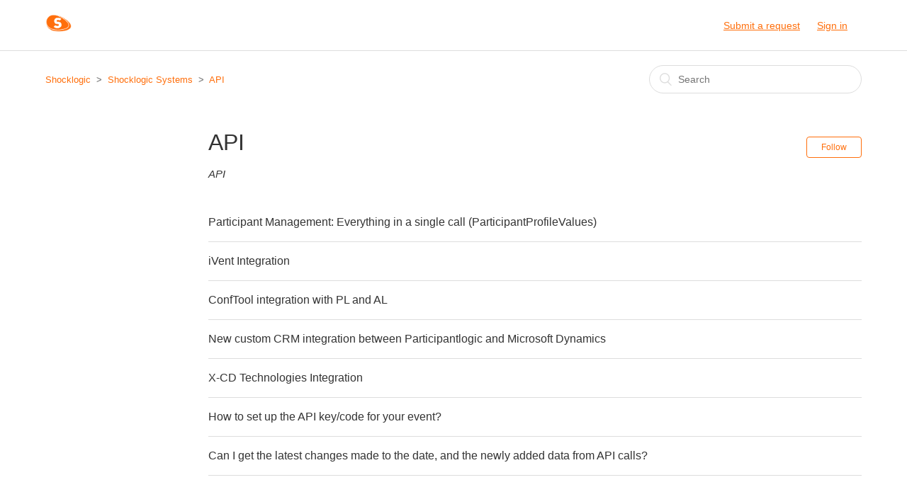

--- FILE ---
content_type: text/html; charset=utf-8
request_url: https://helpdesk.shocklogic.com/hc/en-us/sections/360003404577-API
body_size: 3256
content:
<!DOCTYPE html>
<html dir="ltr" lang="en-US">
<head>
  <meta charset="utf-8" />
  <!-- v26864 -->


  <title>API &ndash; Shocklogic</title>

  <meta name="csrf-param" content="authenticity_token">
<meta name="csrf-token" content="">

  <meta name="description" content="API" /><link rel="canonical" href="https://helpdesk.shocklogic.com/hc/en-us/sections/360003404577-API">
<link rel="alternate" hreflang="en-us" href="https://helpdesk.shocklogic.com/hc/en-us/sections/360003404577-API">
<link rel="alternate" hreflang="x-default" href="https://helpdesk.shocklogic.com/hc/en-us/sections/360003404577-API">

  <link rel="stylesheet" href="//static.zdassets.com/hc/assets/application-f34d73e002337ab267a13449ad9d7955.css" media="all" id="stylesheet" />
    <!-- Entypo pictograms by Daniel Bruce — www.entypo.com -->
    <link rel="stylesheet" href="//static.zdassets.com/hc/assets/theming_v1_support-e05586b61178dcde2a13a3d323525a18.css" media="all" />
  <link rel="stylesheet" type="text/css" href="/hc/theming_assets/1299963/1555685/style.css?digest=19337404088861">

  <link rel="icon" type="image/x-icon" href="/hc/theming_assets/01HZM65SKMTSQ2ATZMKS1TQP0F">

    <script src="//static.zdassets.com/hc/assets/jquery-ed472032c65bb4295993684c673d706a.js"></script>
    

  <meta content="width=device-width, initial-scale=1.0, maximum-scale=1.0, user-scalable=0" name="viewport" />

  <script type="text/javascript" src="/hc/theming_assets/1299963/1555685/script.js?digest=19337404088861"></script>
</head>
<body class="">
  
  
  

  <header class="header">
  <div class="logo">
    <a title="Home" href="/hc/en-us">
      <img src="/hc/theming_assets/01HZM65SFPFRFK1VDYNQPP9GAH" alt="Logo">
    </a>
  </div>
  <div class="nav-wrapper">
    <span class="icon-menu"></span>
    <nav class="user-nav" id="user-nav">
      
      <a class="submit-a-request" href="/hc/en-us/requests/new">Submit a request</a>
    </nav>
      <a class="login" data-auth-action="signin" role="button" rel="nofollow" title="Opens a dialog" href="https://shocklogic.zendesk.com/access?brand_id=1555685&amp;return_to=https%3A%2F%2Fhelpdesk.shocklogic.com%2Fhc%2Fen-us%2Fsections%2F360003404577-API&amp;locale=en-us">Sign in</a>

  </div>
</header>


  <main role="main">
    <div class="container-divider"></div>
<div class="container">
  <nav class="sub-nav">
    <ol class="breadcrumbs">
  
    <li title="Shocklogic">
      
        <a href="/hc/en-us">Shocklogic</a>
      
    </li>
  
    <li title="Shocklogic Systems">
      
        <a href="/hc/en-us/categories/115000551869-Shocklogic-Systems">Shocklogic Systems</a>
      
    </li>
  
    <li title="API">
      
        <a href="/hc/en-us/sections/360003404577-API">API</a>
      
    </li>
  
</ol>

    <form role="search" class="search" data-search="" action="/hc/en-us/search" accept-charset="UTF-8" method="get"><input type="hidden" name="utf8" value="&#x2713;" autocomplete="off" /><input type="search" name="query" id="query" placeholder="Search" aria-label="Search" /></form>
  </nav>

  <div class="section-container">
    <section class="section-content">
      <header class="page-header">
        <h1>
          API
          
        </h1>
        <div class="section-subscribe dropdown" aria-haspopup="true">
  <a class="dropdown-toggle" role="button" data-auth-action="signin" aria-selected="false" title="Opens a sign-in dialog" href="#">Follow</a>
  <span class="dropdown-menu" role="menu" aria-expanded="false">
      <a rel="nofollow" role="menuitem" aria-selected="false" data-method="post" href="/hc/en-us/sections/360003404577-API/subscription.html?subscribe_to_grandchildren=false">New articles</a>
      <a rel="nofollow" role="menuitem" aria-selected="false" data-method="post" href="/hc/en-us/sections/360003404577-API/subscription.html?subscribe_to_grandchildren=true">New articles and comments</a>
  </span>
</div>

        
          <p class="page-header-description">API</p>
        
      </header>


      
        <ul class="article-list">
          
            <li class="article-list-item ">
              
              <a href="/hc/en-us/articles/32807359386397-Participant-Management-Everything-in-a-single-call-ParticipantProfileValues" class="article-list-link">Participant Management: Everything in a single call (ParticipantProfileValues)</a>
            </li>
          
            <li class="article-list-item ">
              
              <a href="/hc/en-us/articles/8044160744733-iVent-Integration" class="article-list-link">iVent Integration</a>
            </li>
          
            <li class="article-list-item ">
              
              <a href="/hc/en-us/articles/5959297980177-ConfTool-integration-with-PL-and-AL" class="article-list-link">ConfTool integration with PL and AL</a>
            </li>
          
            <li class="article-list-item ">
              
              <a href="/hc/en-us/articles/4574486827537-New-custom-CRM-integration-between-Participantlogic-and-Microsoft-Dynamics" class="article-list-link">New custom CRM integration between Participantlogic and Microsoft Dynamics</a>
            </li>
          
            <li class="article-list-item ">
              
              <a href="/hc/en-us/articles/4408258678801-X-CD-Technologies-Integration" class="article-list-link">X-CD Technologies Integration</a>
            </li>
          
            <li class="article-list-item ">
              
              <a href="/hc/en-us/articles/4402379084817-How-to-set-up-the-API-key-code-for-your-event" class="article-list-link">How to set up the API key/code for your event?</a>
            </li>
          
            <li class="article-list-item ">
              
              <a href="/hc/en-us/articles/360011672217-Can-I-get-the-latest-changes-made-to-the-date-and-the-newly-added-data-from-API-calls" class="article-list-link">Can I get the latest changes made to the date, and the newly added data from API calls? </a>
            </li>
          
        </ul>
      

      
    </section>
  </div>
</div>

  </main>

  <footer class="footer">
  <div class="footer-inner">
    <a title="Home" href="/hc/en-us">Shocklogic</a>

    <div class="footer-language-selector">
      
    </div>
  </div>
</footer>



  <!-- / -->

  
  <script src="//static.zdassets.com/hc/assets/en-us.bbb3d4d87d0b571a9a1b.js"></script>
  

  <script type="text/javascript">
  /*

    Greetings sourcecode lurker!

    This is for internal Zendesk and legacy usage,
    we don't support or guarantee any of these values
    so please don't build stuff on top of them.

  */

  HelpCenter = {};
  HelpCenter.account = {"subdomain":"shocklogic","environment":"production","name":"Shocklogic"};
  HelpCenter.user = {"identifier":"da39a3ee5e6b4b0d3255bfef95601890afd80709","email":null,"name":"","role":"anonymous","avatar_url":"https://assets.zendesk.com/hc/assets/default_avatar.png","is_admin":false,"organizations":[],"groups":[]};
  HelpCenter.internal = {"asset_url":"//static.zdassets.com/hc/assets/","web_widget_asset_composer_url":"https://static.zdassets.com/ekr/snippet.js","current_session":{"locale":"en-us","csrf_token":null,"shared_csrf_token":null},"usage_tracking":{"event":"section_viewed","data":"[base64]","url":"https://helpdesk.shocklogic.com/hc/activity"},"current_record_id":null,"current_record_url":null,"current_record_title":null,"current_text_direction":"ltr","current_brand_id":1555685,"current_brand_name":"Shocklogic","current_brand_url":"https://shocklogic.zendesk.com","current_brand_active":true,"current_path":"/hc/en-us/sections/360003404577-API","show_autocomplete_breadcrumbs":true,"user_info_changing_enabled":false,"has_user_profiles_enabled":false,"has_end_user_attachments":true,"user_aliases_enabled":false,"has_anonymous_kb_voting":false,"has_multi_language_help_center":false,"show_at_mentions":false,"embeddables_config":{"embeddables_web_widget":false,"embeddables_help_center_auth_enabled":false,"embeddables_connect_ipms":false},"answer_bot_subdomain":"static","gather_plan_state":"subscribed","has_article_verification":false,"has_gather":true,"has_ckeditor":false,"has_community_enabled":false,"has_community_badges":false,"has_community_post_content_tagging":false,"has_gather_content_tags":false,"has_guide_content_tags":true,"has_user_segments":true,"has_answer_bot_web_form_enabled":false,"has_garden_modals":false,"theming_cookie_key":"hc-da39a3ee5e6b4b0d3255bfef95601890afd80709-2-preview","is_preview":false,"has_search_settings_in_plan":true,"theming_api_version":1,"theming_settings":{"color_1":"rgba(255, 110, 11, 1)","color_2":"#ffffff","color_3":"#333333","color_4":"rgba(255, 110, 11, 1)","color_5":"#ffffff","font_1":"-apple-system, BlinkMacSystemFont, 'Segoe UI', Helvetica, Arial, sans-serif","font_2":"-apple-system, BlinkMacSystemFont, 'Segoe UI', Helvetica, Arial, sans-serif","logo":"/hc/theming_assets/01HZM65SFPFRFK1VDYNQPP9GAH","favicon":"/hc/theming_assets/01HZM65SKMTSQ2ATZMKS1TQP0F","homepage_background_image":"/hc/theming_assets/01HZM65SRQM25FXNR9Q3KGQRT0","community_background_image":"/hc/theming_assets/01HZM65SX7B83THAKFD9W84PY7","community_image":"/hc/theming_assets/01HZM65TYEYXGMCSY9J8PYJQTH"},"has_pci_credit_card_custom_field":false,"help_center_restricted":false,"is_assuming_someone_else":false,"flash_messages":[],"user_photo_editing_enabled":true,"user_preferred_locale":"en-gb","base_locale":"en-us","login_url":"https://shocklogic.zendesk.com/access?brand_id=1555685\u0026return_to=https%3A%2F%2Fhelpdesk.shocklogic.com%2Fhc%2Fen-us%2Fsections%2F360003404577-API","has_alternate_templates":false,"has_custom_statuses_enabled":false,"has_hc_generative_answers_setting_enabled":true,"has_generative_search_with_zgpt_enabled":false,"has_suggested_initial_questions_enabled":false,"has_guide_service_catalog":false,"has_service_catalog_search_poc":false,"has_service_catalog_itam":false,"has_csat_reverse_2_scale_in_mobile":false,"has_knowledge_navigation":false,"has_unified_navigation":false,"has_unified_navigation_eap_access":false,"has_csat_bet365_branding":false,"version":"v26864","dev_mode":false};
</script>

  
  <script src="//static.zdassets.com/hc/assets/moment-3b62525bdab669b7b17d1a9d8b5d46b4.js"></script>
  <script src="//static.zdassets.com/hc/assets/hc_enduser-d7240b6eea31e24cbd47b3b04ab3c4c3.js"></script>
  
  
</body>
</html>